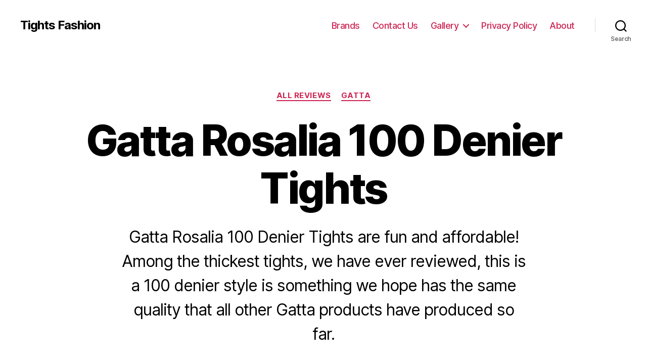

--- FILE ---
content_type: text/html; charset=UTF-8
request_url: https://www.tightsfashion.co.uk/2018/08/15/gatta-rosalia-100-denier-tights/
body_size: 15053
content:
<!DOCTYPE html>

<html class="no-js" lang="en-GB">

	<head>

		<meta charset="UTF-8">
		<meta name="viewport" content="width=device-width, initial-scale=1.0" >

		<link rel="profile" href="https://gmpg.org/xfn/11">

		<title>Gatta Rosalia 100 Denier Tights &#8211; Tights Fashion</title>
<meta name='robots' content='max-image-preview:large' />
<link rel="alternate" type="application/rss+xml" title="Tights Fashion &raquo; Feed" href="https://www.tightsfashion.co.uk/feed/" />
<link rel="alternate" type="application/rss+xml" title="Tights Fashion &raquo; Comments Feed" href="https://www.tightsfashion.co.uk/comments/feed/" />
<link rel="alternate" type="application/rss+xml" title="Tights Fashion &raquo; Gatta Rosalia 100 Denier Tights Comments Feed" href="https://www.tightsfashion.co.uk/2018/08/15/gatta-rosalia-100-denier-tights/feed/" />
<link rel="alternate" title="oEmbed (JSON)" type="application/json+oembed" href="https://www.tightsfashion.co.uk/wp-json/oembed/1.0/embed?url=https%3A%2F%2Fwww.tightsfashion.co.uk%2F2018%2F08%2F15%2Fgatta-rosalia-100-denier-tights%2F" />
<link rel="alternate" title="oEmbed (XML)" type="text/xml+oembed" href="https://www.tightsfashion.co.uk/wp-json/oembed/1.0/embed?url=https%3A%2F%2Fwww.tightsfashion.co.uk%2F2018%2F08%2F15%2Fgatta-rosalia-100-denier-tights%2F&#038;format=xml" />
<style id='wp-img-auto-sizes-contain-inline-css'>
img:is([sizes=auto i],[sizes^="auto," i]){contain-intrinsic-size:3000px 1500px}
/*# sourceURL=wp-img-auto-sizes-contain-inline-css */
</style>
<style id='wp-emoji-styles-inline-css'>

	img.wp-smiley, img.emoji {
		display: inline !important;
		border: none !important;
		box-shadow: none !important;
		height: 1em !important;
		width: 1em !important;
		margin: 0 0.07em !important;
		vertical-align: -0.1em !important;
		background: none !important;
		padding: 0 !important;
	}
/*# sourceURL=wp-emoji-styles-inline-css */
</style>
<style id='wp-block-library-inline-css'>
:root{--wp-block-synced-color:#7a00df;--wp-block-synced-color--rgb:122,0,223;--wp-bound-block-color:var(--wp-block-synced-color);--wp-editor-canvas-background:#ddd;--wp-admin-theme-color:#007cba;--wp-admin-theme-color--rgb:0,124,186;--wp-admin-theme-color-darker-10:#006ba1;--wp-admin-theme-color-darker-10--rgb:0,107,160.5;--wp-admin-theme-color-darker-20:#005a87;--wp-admin-theme-color-darker-20--rgb:0,90,135;--wp-admin-border-width-focus:2px}@media (min-resolution:192dpi){:root{--wp-admin-border-width-focus:1.5px}}.wp-element-button{cursor:pointer}:root .has-very-light-gray-background-color{background-color:#eee}:root .has-very-dark-gray-background-color{background-color:#313131}:root .has-very-light-gray-color{color:#eee}:root .has-very-dark-gray-color{color:#313131}:root .has-vivid-green-cyan-to-vivid-cyan-blue-gradient-background{background:linear-gradient(135deg,#00d084,#0693e3)}:root .has-purple-crush-gradient-background{background:linear-gradient(135deg,#34e2e4,#4721fb 50%,#ab1dfe)}:root .has-hazy-dawn-gradient-background{background:linear-gradient(135deg,#faaca8,#dad0ec)}:root .has-subdued-olive-gradient-background{background:linear-gradient(135deg,#fafae1,#67a671)}:root .has-atomic-cream-gradient-background{background:linear-gradient(135deg,#fdd79a,#004a59)}:root .has-nightshade-gradient-background{background:linear-gradient(135deg,#330968,#31cdcf)}:root .has-midnight-gradient-background{background:linear-gradient(135deg,#020381,#2874fc)}:root{--wp--preset--font-size--normal:16px;--wp--preset--font-size--huge:42px}.has-regular-font-size{font-size:1em}.has-larger-font-size{font-size:2.625em}.has-normal-font-size{font-size:var(--wp--preset--font-size--normal)}.has-huge-font-size{font-size:var(--wp--preset--font-size--huge)}.has-text-align-center{text-align:center}.has-text-align-left{text-align:left}.has-text-align-right{text-align:right}.has-fit-text{white-space:nowrap!important}#end-resizable-editor-section{display:none}.aligncenter{clear:both}.items-justified-left{justify-content:flex-start}.items-justified-center{justify-content:center}.items-justified-right{justify-content:flex-end}.items-justified-space-between{justify-content:space-between}.screen-reader-text{border:0;clip-path:inset(50%);height:1px;margin:-1px;overflow:hidden;padding:0;position:absolute;width:1px;word-wrap:normal!important}.screen-reader-text:focus{background-color:#ddd;clip-path:none;color:#444;display:block;font-size:1em;height:auto;left:5px;line-height:normal;padding:15px 23px 14px;text-decoration:none;top:5px;width:auto;z-index:100000}html :where(.has-border-color){border-style:solid}html :where([style*=border-top-color]){border-top-style:solid}html :where([style*=border-right-color]){border-right-style:solid}html :where([style*=border-bottom-color]){border-bottom-style:solid}html :where([style*=border-left-color]){border-left-style:solid}html :where([style*=border-width]){border-style:solid}html :where([style*=border-top-width]){border-top-style:solid}html :where([style*=border-right-width]){border-right-style:solid}html :where([style*=border-bottom-width]){border-bottom-style:solid}html :where([style*=border-left-width]){border-left-style:solid}html :where(img[class*=wp-image-]){height:auto;max-width:100%}:where(figure){margin:0 0 1em}html :where(.is-position-sticky){--wp-admin--admin-bar--position-offset:var(--wp-admin--admin-bar--height,0px)}@media screen and (max-width:600px){html :where(.is-position-sticky){--wp-admin--admin-bar--position-offset:0px}}

/*# sourceURL=wp-block-library-inline-css */
</style><style id='wp-block-archives-inline-css'>
.wp-block-archives{box-sizing:border-box}.wp-block-archives-dropdown label{display:block}
/*# sourceURL=https://www.tightsfashion.co.uk/wp-includes/blocks/archives/style.min.css */
</style>
<style id='wp-block-categories-inline-css'>
.wp-block-categories{box-sizing:border-box}.wp-block-categories.alignleft{margin-right:2em}.wp-block-categories.alignright{margin-left:2em}.wp-block-categories.wp-block-categories-dropdown.aligncenter{text-align:center}.wp-block-categories .wp-block-categories__label{display:block;width:100%}
/*# sourceURL=https://www.tightsfashion.co.uk/wp-includes/blocks/categories/style.min.css */
</style>
<style id='wp-block-heading-inline-css'>
h1:where(.wp-block-heading).has-background,h2:where(.wp-block-heading).has-background,h3:where(.wp-block-heading).has-background,h4:where(.wp-block-heading).has-background,h5:where(.wp-block-heading).has-background,h6:where(.wp-block-heading).has-background{padding:1.25em 2.375em}h1.has-text-align-left[style*=writing-mode]:where([style*=vertical-lr]),h1.has-text-align-right[style*=writing-mode]:where([style*=vertical-rl]),h2.has-text-align-left[style*=writing-mode]:where([style*=vertical-lr]),h2.has-text-align-right[style*=writing-mode]:where([style*=vertical-rl]),h3.has-text-align-left[style*=writing-mode]:where([style*=vertical-lr]),h3.has-text-align-right[style*=writing-mode]:where([style*=vertical-rl]),h4.has-text-align-left[style*=writing-mode]:where([style*=vertical-lr]),h4.has-text-align-right[style*=writing-mode]:where([style*=vertical-rl]),h5.has-text-align-left[style*=writing-mode]:where([style*=vertical-lr]),h5.has-text-align-right[style*=writing-mode]:where([style*=vertical-rl]),h6.has-text-align-left[style*=writing-mode]:where([style*=vertical-lr]),h6.has-text-align-right[style*=writing-mode]:where([style*=vertical-rl]){rotate:180deg}
/*# sourceURL=https://www.tightsfashion.co.uk/wp-includes/blocks/heading/style.min.css */
</style>
<style id='wp-block-latest-comments-inline-css'>
ol.wp-block-latest-comments{box-sizing:border-box;margin-left:0}:where(.wp-block-latest-comments:not([style*=line-height] .wp-block-latest-comments__comment)){line-height:1.1}:where(.wp-block-latest-comments:not([style*=line-height] .wp-block-latest-comments__comment-excerpt p)){line-height:1.8}.has-dates :where(.wp-block-latest-comments:not([style*=line-height])),.has-excerpts :where(.wp-block-latest-comments:not([style*=line-height])){line-height:1.5}.wp-block-latest-comments .wp-block-latest-comments{padding-left:0}.wp-block-latest-comments__comment{list-style:none;margin-bottom:1em}.has-avatars .wp-block-latest-comments__comment{list-style:none;min-height:2.25em}.has-avatars .wp-block-latest-comments__comment .wp-block-latest-comments__comment-excerpt,.has-avatars .wp-block-latest-comments__comment .wp-block-latest-comments__comment-meta{margin-left:3.25em}.wp-block-latest-comments__comment-excerpt p{font-size:.875em;margin:.36em 0 1.4em}.wp-block-latest-comments__comment-date{display:block;font-size:.75em}.wp-block-latest-comments .avatar,.wp-block-latest-comments__comment-avatar{border-radius:1.5em;display:block;float:left;height:2.5em;margin-right:.75em;width:2.5em}.wp-block-latest-comments[class*=-font-size] a,.wp-block-latest-comments[style*=font-size] a{font-size:inherit}
/*# sourceURL=https://www.tightsfashion.co.uk/wp-includes/blocks/latest-comments/style.min.css */
</style>
<style id='wp-block-latest-posts-inline-css'>
.wp-block-latest-posts{box-sizing:border-box}.wp-block-latest-posts.alignleft{margin-right:2em}.wp-block-latest-posts.alignright{margin-left:2em}.wp-block-latest-posts.wp-block-latest-posts__list{list-style:none}.wp-block-latest-posts.wp-block-latest-posts__list li{clear:both;overflow-wrap:break-word}.wp-block-latest-posts.is-grid{display:flex;flex-wrap:wrap}.wp-block-latest-posts.is-grid li{margin:0 1.25em 1.25em 0;width:100%}@media (min-width:600px){.wp-block-latest-posts.columns-2 li{width:calc(50% - .625em)}.wp-block-latest-posts.columns-2 li:nth-child(2n){margin-right:0}.wp-block-latest-posts.columns-3 li{width:calc(33.33333% - .83333em)}.wp-block-latest-posts.columns-3 li:nth-child(3n){margin-right:0}.wp-block-latest-posts.columns-4 li{width:calc(25% - .9375em)}.wp-block-latest-posts.columns-4 li:nth-child(4n){margin-right:0}.wp-block-latest-posts.columns-5 li{width:calc(20% - 1em)}.wp-block-latest-posts.columns-5 li:nth-child(5n){margin-right:0}.wp-block-latest-posts.columns-6 li{width:calc(16.66667% - 1.04167em)}.wp-block-latest-posts.columns-6 li:nth-child(6n){margin-right:0}}:root :where(.wp-block-latest-posts.is-grid){padding:0}:root :where(.wp-block-latest-posts.wp-block-latest-posts__list){padding-left:0}.wp-block-latest-posts__post-author,.wp-block-latest-posts__post-date{display:block;font-size:.8125em}.wp-block-latest-posts__post-excerpt,.wp-block-latest-posts__post-full-content{margin-bottom:1em;margin-top:.5em}.wp-block-latest-posts__featured-image a{display:inline-block}.wp-block-latest-posts__featured-image img{height:auto;max-width:100%;width:auto}.wp-block-latest-posts__featured-image.alignleft{float:left;margin-right:1em}.wp-block-latest-posts__featured-image.alignright{float:right;margin-left:1em}.wp-block-latest-posts__featured-image.aligncenter{margin-bottom:1em;text-align:center}
/*# sourceURL=https://www.tightsfashion.co.uk/wp-includes/blocks/latest-posts/style.min.css */
</style>
<style id='wp-block-search-inline-css'>
.wp-block-search__button{margin-left:10px;word-break:normal}.wp-block-search__button.has-icon{line-height:0}.wp-block-search__button svg{height:1.25em;min-height:24px;min-width:24px;width:1.25em;fill:currentColor;vertical-align:text-bottom}:where(.wp-block-search__button){border:1px solid #ccc;padding:6px 10px}.wp-block-search__inside-wrapper{display:flex;flex:auto;flex-wrap:nowrap;max-width:100%}.wp-block-search__label{width:100%}.wp-block-search.wp-block-search__button-only .wp-block-search__button{box-sizing:border-box;display:flex;flex-shrink:0;justify-content:center;margin-left:0;max-width:100%}.wp-block-search.wp-block-search__button-only .wp-block-search__inside-wrapper{min-width:0!important;transition-property:width}.wp-block-search.wp-block-search__button-only .wp-block-search__input{flex-basis:100%;transition-duration:.3s}.wp-block-search.wp-block-search__button-only.wp-block-search__searchfield-hidden,.wp-block-search.wp-block-search__button-only.wp-block-search__searchfield-hidden .wp-block-search__inside-wrapper{overflow:hidden}.wp-block-search.wp-block-search__button-only.wp-block-search__searchfield-hidden .wp-block-search__input{border-left-width:0!important;border-right-width:0!important;flex-basis:0;flex-grow:0;margin:0;min-width:0!important;padding-left:0!important;padding-right:0!important;width:0!important}:where(.wp-block-search__input){appearance:none;border:1px solid #949494;flex-grow:1;font-family:inherit;font-size:inherit;font-style:inherit;font-weight:inherit;letter-spacing:inherit;line-height:inherit;margin-left:0;margin-right:0;min-width:3rem;padding:8px;text-decoration:unset!important;text-transform:inherit}:where(.wp-block-search__button-inside .wp-block-search__inside-wrapper){background-color:#fff;border:1px solid #949494;box-sizing:border-box;padding:4px}:where(.wp-block-search__button-inside .wp-block-search__inside-wrapper) .wp-block-search__input{border:none;border-radius:0;padding:0 4px}:where(.wp-block-search__button-inside .wp-block-search__inside-wrapper) .wp-block-search__input:focus{outline:none}:where(.wp-block-search__button-inside .wp-block-search__inside-wrapper) :where(.wp-block-search__button){padding:4px 8px}.wp-block-search.aligncenter .wp-block-search__inside-wrapper{margin:auto}.wp-block[data-align=right] .wp-block-search.wp-block-search__button-only .wp-block-search__inside-wrapper{float:right}
/*# sourceURL=https://www.tightsfashion.co.uk/wp-includes/blocks/search/style.min.css */
</style>
<style id='wp-block-group-inline-css'>
.wp-block-group{box-sizing:border-box}:where(.wp-block-group.wp-block-group-is-layout-constrained){position:relative}
/*# sourceURL=https://www.tightsfashion.co.uk/wp-includes/blocks/group/style.min.css */
</style>
<style id='global-styles-inline-css'>
:root{--wp--preset--aspect-ratio--square: 1;--wp--preset--aspect-ratio--4-3: 4/3;--wp--preset--aspect-ratio--3-4: 3/4;--wp--preset--aspect-ratio--3-2: 3/2;--wp--preset--aspect-ratio--2-3: 2/3;--wp--preset--aspect-ratio--16-9: 16/9;--wp--preset--aspect-ratio--9-16: 9/16;--wp--preset--color--black: #000000;--wp--preset--color--cyan-bluish-gray: #abb8c3;--wp--preset--color--white: #ffffff;--wp--preset--color--pale-pink: #f78da7;--wp--preset--color--vivid-red: #cf2e2e;--wp--preset--color--luminous-vivid-orange: #ff6900;--wp--preset--color--luminous-vivid-amber: #fcb900;--wp--preset--color--light-green-cyan: #7bdcb5;--wp--preset--color--vivid-green-cyan: #00d084;--wp--preset--color--pale-cyan-blue: #8ed1fc;--wp--preset--color--vivid-cyan-blue: #0693e3;--wp--preset--color--vivid-purple: #9b51e0;--wp--preset--color--accent: #e22658;--wp--preset--color--primary: #000000;--wp--preset--color--secondary: #6d6d6d;--wp--preset--color--subtle-background: #dbdbdb;--wp--preset--color--background: #ffffff;--wp--preset--gradient--vivid-cyan-blue-to-vivid-purple: linear-gradient(135deg,rgb(6,147,227) 0%,rgb(155,81,224) 100%);--wp--preset--gradient--light-green-cyan-to-vivid-green-cyan: linear-gradient(135deg,rgb(122,220,180) 0%,rgb(0,208,130) 100%);--wp--preset--gradient--luminous-vivid-amber-to-luminous-vivid-orange: linear-gradient(135deg,rgb(252,185,0) 0%,rgb(255,105,0) 100%);--wp--preset--gradient--luminous-vivid-orange-to-vivid-red: linear-gradient(135deg,rgb(255,105,0) 0%,rgb(207,46,46) 100%);--wp--preset--gradient--very-light-gray-to-cyan-bluish-gray: linear-gradient(135deg,rgb(238,238,238) 0%,rgb(169,184,195) 100%);--wp--preset--gradient--cool-to-warm-spectrum: linear-gradient(135deg,rgb(74,234,220) 0%,rgb(151,120,209) 20%,rgb(207,42,186) 40%,rgb(238,44,130) 60%,rgb(251,105,98) 80%,rgb(254,248,76) 100%);--wp--preset--gradient--blush-light-purple: linear-gradient(135deg,rgb(255,206,236) 0%,rgb(152,150,240) 100%);--wp--preset--gradient--blush-bordeaux: linear-gradient(135deg,rgb(254,205,165) 0%,rgb(254,45,45) 50%,rgb(107,0,62) 100%);--wp--preset--gradient--luminous-dusk: linear-gradient(135deg,rgb(255,203,112) 0%,rgb(199,81,192) 50%,rgb(65,88,208) 100%);--wp--preset--gradient--pale-ocean: linear-gradient(135deg,rgb(255,245,203) 0%,rgb(182,227,212) 50%,rgb(51,167,181) 100%);--wp--preset--gradient--electric-grass: linear-gradient(135deg,rgb(202,248,128) 0%,rgb(113,206,126) 100%);--wp--preset--gradient--midnight: linear-gradient(135deg,rgb(2,3,129) 0%,rgb(40,116,252) 100%);--wp--preset--font-size--small: 18px;--wp--preset--font-size--medium: 20px;--wp--preset--font-size--large: 26.25px;--wp--preset--font-size--x-large: 42px;--wp--preset--font-size--normal: 21px;--wp--preset--font-size--larger: 32px;--wp--preset--spacing--20: 0.44rem;--wp--preset--spacing--30: 0.67rem;--wp--preset--spacing--40: 1rem;--wp--preset--spacing--50: 1.5rem;--wp--preset--spacing--60: 2.25rem;--wp--preset--spacing--70: 3.38rem;--wp--preset--spacing--80: 5.06rem;--wp--preset--shadow--natural: 6px 6px 9px rgba(0, 0, 0, 0.2);--wp--preset--shadow--deep: 12px 12px 50px rgba(0, 0, 0, 0.4);--wp--preset--shadow--sharp: 6px 6px 0px rgba(0, 0, 0, 0.2);--wp--preset--shadow--outlined: 6px 6px 0px -3px rgb(255, 255, 255), 6px 6px rgb(0, 0, 0);--wp--preset--shadow--crisp: 6px 6px 0px rgb(0, 0, 0);}:where(.is-layout-flex){gap: 0.5em;}:where(.is-layout-grid){gap: 0.5em;}body .is-layout-flex{display: flex;}.is-layout-flex{flex-wrap: wrap;align-items: center;}.is-layout-flex > :is(*, div){margin: 0;}body .is-layout-grid{display: grid;}.is-layout-grid > :is(*, div){margin: 0;}:where(.wp-block-columns.is-layout-flex){gap: 2em;}:where(.wp-block-columns.is-layout-grid){gap: 2em;}:where(.wp-block-post-template.is-layout-flex){gap: 1.25em;}:where(.wp-block-post-template.is-layout-grid){gap: 1.25em;}.has-black-color{color: var(--wp--preset--color--black) !important;}.has-cyan-bluish-gray-color{color: var(--wp--preset--color--cyan-bluish-gray) !important;}.has-white-color{color: var(--wp--preset--color--white) !important;}.has-pale-pink-color{color: var(--wp--preset--color--pale-pink) !important;}.has-vivid-red-color{color: var(--wp--preset--color--vivid-red) !important;}.has-luminous-vivid-orange-color{color: var(--wp--preset--color--luminous-vivid-orange) !important;}.has-luminous-vivid-amber-color{color: var(--wp--preset--color--luminous-vivid-amber) !important;}.has-light-green-cyan-color{color: var(--wp--preset--color--light-green-cyan) !important;}.has-vivid-green-cyan-color{color: var(--wp--preset--color--vivid-green-cyan) !important;}.has-pale-cyan-blue-color{color: var(--wp--preset--color--pale-cyan-blue) !important;}.has-vivid-cyan-blue-color{color: var(--wp--preset--color--vivid-cyan-blue) !important;}.has-vivid-purple-color{color: var(--wp--preset--color--vivid-purple) !important;}.has-black-background-color{background-color: var(--wp--preset--color--black) !important;}.has-cyan-bluish-gray-background-color{background-color: var(--wp--preset--color--cyan-bluish-gray) !important;}.has-white-background-color{background-color: var(--wp--preset--color--white) !important;}.has-pale-pink-background-color{background-color: var(--wp--preset--color--pale-pink) !important;}.has-vivid-red-background-color{background-color: var(--wp--preset--color--vivid-red) !important;}.has-luminous-vivid-orange-background-color{background-color: var(--wp--preset--color--luminous-vivid-orange) !important;}.has-luminous-vivid-amber-background-color{background-color: var(--wp--preset--color--luminous-vivid-amber) !important;}.has-light-green-cyan-background-color{background-color: var(--wp--preset--color--light-green-cyan) !important;}.has-vivid-green-cyan-background-color{background-color: var(--wp--preset--color--vivid-green-cyan) !important;}.has-pale-cyan-blue-background-color{background-color: var(--wp--preset--color--pale-cyan-blue) !important;}.has-vivid-cyan-blue-background-color{background-color: var(--wp--preset--color--vivid-cyan-blue) !important;}.has-vivid-purple-background-color{background-color: var(--wp--preset--color--vivid-purple) !important;}.has-black-border-color{border-color: var(--wp--preset--color--black) !important;}.has-cyan-bluish-gray-border-color{border-color: var(--wp--preset--color--cyan-bluish-gray) !important;}.has-white-border-color{border-color: var(--wp--preset--color--white) !important;}.has-pale-pink-border-color{border-color: var(--wp--preset--color--pale-pink) !important;}.has-vivid-red-border-color{border-color: var(--wp--preset--color--vivid-red) !important;}.has-luminous-vivid-orange-border-color{border-color: var(--wp--preset--color--luminous-vivid-orange) !important;}.has-luminous-vivid-amber-border-color{border-color: var(--wp--preset--color--luminous-vivid-amber) !important;}.has-light-green-cyan-border-color{border-color: var(--wp--preset--color--light-green-cyan) !important;}.has-vivid-green-cyan-border-color{border-color: var(--wp--preset--color--vivid-green-cyan) !important;}.has-pale-cyan-blue-border-color{border-color: var(--wp--preset--color--pale-cyan-blue) !important;}.has-vivid-cyan-blue-border-color{border-color: var(--wp--preset--color--vivid-cyan-blue) !important;}.has-vivid-purple-border-color{border-color: var(--wp--preset--color--vivid-purple) !important;}.has-vivid-cyan-blue-to-vivid-purple-gradient-background{background: var(--wp--preset--gradient--vivid-cyan-blue-to-vivid-purple) !important;}.has-light-green-cyan-to-vivid-green-cyan-gradient-background{background: var(--wp--preset--gradient--light-green-cyan-to-vivid-green-cyan) !important;}.has-luminous-vivid-amber-to-luminous-vivid-orange-gradient-background{background: var(--wp--preset--gradient--luminous-vivid-amber-to-luminous-vivid-orange) !important;}.has-luminous-vivid-orange-to-vivid-red-gradient-background{background: var(--wp--preset--gradient--luminous-vivid-orange-to-vivid-red) !important;}.has-very-light-gray-to-cyan-bluish-gray-gradient-background{background: var(--wp--preset--gradient--very-light-gray-to-cyan-bluish-gray) !important;}.has-cool-to-warm-spectrum-gradient-background{background: var(--wp--preset--gradient--cool-to-warm-spectrum) !important;}.has-blush-light-purple-gradient-background{background: var(--wp--preset--gradient--blush-light-purple) !important;}.has-blush-bordeaux-gradient-background{background: var(--wp--preset--gradient--blush-bordeaux) !important;}.has-luminous-dusk-gradient-background{background: var(--wp--preset--gradient--luminous-dusk) !important;}.has-pale-ocean-gradient-background{background: var(--wp--preset--gradient--pale-ocean) !important;}.has-electric-grass-gradient-background{background: var(--wp--preset--gradient--electric-grass) !important;}.has-midnight-gradient-background{background: var(--wp--preset--gradient--midnight) !important;}.has-small-font-size{font-size: var(--wp--preset--font-size--small) !important;}.has-medium-font-size{font-size: var(--wp--preset--font-size--medium) !important;}.has-large-font-size{font-size: var(--wp--preset--font-size--large) !important;}.has-x-large-font-size{font-size: var(--wp--preset--font-size--x-large) !important;}
/*# sourceURL=global-styles-inline-css */
</style>

<style id='classic-theme-styles-inline-css'>
/*! This file is auto-generated */
.wp-block-button__link{color:#fff;background-color:#32373c;border-radius:9999px;box-shadow:none;text-decoration:none;padding:calc(.667em + 2px) calc(1.333em + 2px);font-size:1.125em}.wp-block-file__button{background:#32373c;color:#fff;text-decoration:none}
/*# sourceURL=/wp-includes/css/classic-themes.min.css */
</style>
<link rel='stylesheet' id='twentytwenty-style-css' href='https://www.tightsfashion.co.uk/wp-content/themes/twentytwenty/style.css?ver=2.2' media='all' />
<style id='twentytwenty-style-inline-css'>
.color-accent,.color-accent-hover:hover,.color-accent-hover:focus,:root .has-accent-color,.has-drop-cap:not(:focus):first-letter,.wp-block-button.is-style-outline,a { color: #e22658; }blockquote,.border-color-accent,.border-color-accent-hover:hover,.border-color-accent-hover:focus { border-color: #e22658; }button,.button,.faux-button,.wp-block-button__link,.wp-block-file .wp-block-file__button,input[type="button"],input[type="reset"],input[type="submit"],.bg-accent,.bg-accent-hover:hover,.bg-accent-hover:focus,:root .has-accent-background-color,.comment-reply-link { background-color: #e22658; }.fill-children-accent,.fill-children-accent * { fill: #e22658; }:root .has-background-color,button,.button,.faux-button,.wp-block-button__link,.wp-block-file__button,input[type="button"],input[type="reset"],input[type="submit"],.wp-block-button,.comment-reply-link,.has-background.has-primary-background-color:not(.has-text-color),.has-background.has-primary-background-color *:not(.has-text-color),.has-background.has-accent-background-color:not(.has-text-color),.has-background.has-accent-background-color *:not(.has-text-color) { color: #ffffff; }:root .has-background-background-color { background-color: #ffffff; }body,.entry-title a,:root .has-primary-color { color: #000000; }:root .has-primary-background-color { background-color: #000000; }cite,figcaption,.wp-caption-text,.post-meta,.entry-content .wp-block-archives li,.entry-content .wp-block-categories li,.entry-content .wp-block-latest-posts li,.wp-block-latest-comments__comment-date,.wp-block-latest-posts__post-date,.wp-block-embed figcaption,.wp-block-image figcaption,.wp-block-pullquote cite,.comment-metadata,.comment-respond .comment-notes,.comment-respond .logged-in-as,.pagination .dots,.entry-content hr:not(.has-background),hr.styled-separator,:root .has-secondary-color { color: #6d6d6d; }:root .has-secondary-background-color { background-color: #6d6d6d; }pre,fieldset,input,textarea,table,table *,hr { border-color: #dbdbdb; }caption,code,code,kbd,samp,.wp-block-table.is-style-stripes tbody tr:nth-child(odd),:root .has-subtle-background-background-color { background-color: #dbdbdb; }.wp-block-table.is-style-stripes { border-bottom-color: #dbdbdb; }.wp-block-latest-posts.is-grid li { border-top-color: #dbdbdb; }:root .has-subtle-background-color { color: #dbdbdb; }body:not(.overlay-header) .primary-menu > li > a,body:not(.overlay-header) .primary-menu > li > .icon,.modal-menu a,.footer-menu a, .footer-widgets a,#site-footer .wp-block-button.is-style-outline,.wp-block-pullquote:before,.singular:not(.overlay-header) .entry-header a,.archive-header a,.header-footer-group .color-accent,.header-footer-group .color-accent-hover:hover { color: #cd2653; }.social-icons a,#site-footer button:not(.toggle),#site-footer .button,#site-footer .faux-button,#site-footer .wp-block-button__link,#site-footer .wp-block-file__button,#site-footer input[type="button"],#site-footer input[type="reset"],#site-footer input[type="submit"] { background-color: #cd2653; }.header-footer-group,body:not(.overlay-header) #site-header .toggle,.menu-modal .toggle { color: #000000; }body:not(.overlay-header) .primary-menu ul { background-color: #000000; }body:not(.overlay-header) .primary-menu > li > ul:after { border-bottom-color: #000000; }body:not(.overlay-header) .primary-menu ul ul:after { border-left-color: #000000; }.site-description,body:not(.overlay-header) .toggle-inner .toggle-text,.widget .post-date,.widget .rss-date,.widget_archive li,.widget_categories li,.widget cite,.widget_pages li,.widget_meta li,.widget_nav_menu li,.powered-by-wordpress,.to-the-top,.singular .entry-header .post-meta,.singular:not(.overlay-header) .entry-header .post-meta a { color: #6d6d6d; }.header-footer-group pre,.header-footer-group fieldset,.header-footer-group input,.header-footer-group textarea,.header-footer-group table,.header-footer-group table *,.footer-nav-widgets-wrapper,#site-footer,.menu-modal nav *,.footer-widgets-outer-wrapper,.footer-top { border-color: #dcd7ca; }.header-footer-group table caption,body:not(.overlay-header) .header-inner .toggle-wrapper::before { background-color: #dcd7ca; }
/*# sourceURL=twentytwenty-style-inline-css */
</style>
<link rel='stylesheet' id='twentytwenty-print-style-css' href='https://www.tightsfashion.co.uk/wp-content/themes/twentytwenty/print.css?ver=2.2' media='print' />
<script src="https://www.tightsfashion.co.uk/wp-content/themes/twentytwenty/assets/js/index.js?ver=2.2" id="twentytwenty-js-js" async></script>
<link rel="https://api.w.org/" href="https://www.tightsfashion.co.uk/wp-json/" /><link rel="alternate" title="JSON" type="application/json" href="https://www.tightsfashion.co.uk/wp-json/wp/v2/posts/1697" /><link rel="EditURI" type="application/rsd+xml" title="RSD" href="https://www.tightsfashion.co.uk/xmlrpc.php?rsd" />
<meta name="generator" content="WordPress 6.9" />
<link rel="canonical" href="https://www.tightsfashion.co.uk/2018/08/15/gatta-rosalia-100-denier-tights/" />
<link rel='shortlink' href='https://www.tightsfashion.co.uk/?p=1697' />
	<script>document.documentElement.className = document.documentElement.className.replace( 'no-js', 'js' );</script>
	<style id="custom-background-css">
body.custom-background { background-color: #ffffff; }
</style>
	<link rel="icon" href="https://www.tightsfashion.co.uk/wp-content/uploads/2021/11/cropped-Image-Small-32x32.png" sizes="32x32" />
<link rel="icon" href="https://www.tightsfashion.co.uk/wp-content/uploads/2021/11/cropped-Image-Small-192x192.png" sizes="192x192" />
<link rel="apple-touch-icon" href="https://www.tightsfashion.co.uk/wp-content/uploads/2021/11/cropped-Image-Small-180x180.png" />
<meta name="msapplication-TileImage" content="https://www.tightsfashion.co.uk/wp-content/uploads/2021/11/cropped-Image-Small-270x270.png" />

	</head>

	<body class="wp-singular post-template-default single single-post postid-1697 single-format-standard custom-background wp-embed-responsive wp-theme-twentytwenty singular enable-search-modal has-post-thumbnail has-single-pagination showing-comments show-avatars footer-top-visible reduced-spacing">

		<a class="skip-link screen-reader-text" href="#site-content">Skip to the content</a>
		<header id="site-header" class="header-footer-group">

			<div class="header-inner section-inner">

				<div class="header-titles-wrapper">

					
						<button class="toggle search-toggle mobile-search-toggle" data-toggle-target=".search-modal" data-toggle-body-class="showing-search-modal" data-set-focus=".search-modal .search-field" aria-expanded="false">
							<span class="toggle-inner">
								<span class="toggle-icon">
									<svg class="svg-icon" aria-hidden="true" role="img" focusable="false" xmlns="http://www.w3.org/2000/svg" width="23" height="23" viewBox="0 0 23 23"><path d="M38.710696,48.0601792 L43,52.3494831 L41.3494831,54 L37.0601792,49.710696 C35.2632422,51.1481185 32.9839107,52.0076499 30.5038249,52.0076499 C24.7027226,52.0076499 20,47.3049272 20,41.5038249 C20,35.7027226 24.7027226,31 30.5038249,31 C36.3049272,31 41.0076499,35.7027226 41.0076499,41.5038249 C41.0076499,43.9839107 40.1481185,46.2632422 38.710696,48.0601792 Z M36.3875844,47.1716785 C37.8030221,45.7026647 38.6734666,43.7048964 38.6734666,41.5038249 C38.6734666,36.9918565 35.0157934,33.3341833 30.5038249,33.3341833 C25.9918565,33.3341833 22.3341833,36.9918565 22.3341833,41.5038249 C22.3341833,46.0157934 25.9918565,49.6734666 30.5038249,49.6734666 C32.7048964,49.6734666 34.7026647,48.8030221 36.1716785,47.3875844 C36.2023931,47.347638 36.2360451,47.3092237 36.2726343,47.2726343 C36.3092237,47.2360451 36.347638,47.2023931 36.3875844,47.1716785 Z" transform="translate(-20 -31)" /></svg>								</span>
								<span class="toggle-text">Search</span>
							</span>
						</button><!-- .search-toggle -->

					
					<div class="header-titles">

						<div class="site-title faux-heading"><a href="https://www.tightsfashion.co.uk/">Tights Fashion</a></div>
					</div><!-- .header-titles -->

					<button class="toggle nav-toggle mobile-nav-toggle" data-toggle-target=".menu-modal"  data-toggle-body-class="showing-menu-modal" aria-expanded="false" data-set-focus=".close-nav-toggle">
						<span class="toggle-inner">
							<span class="toggle-icon">
								<svg class="svg-icon" aria-hidden="true" role="img" focusable="false" xmlns="http://www.w3.org/2000/svg" width="26" height="7" viewBox="0 0 26 7"><path fill-rule="evenodd" d="M332.5,45 C330.567003,45 329,43.4329966 329,41.5 C329,39.5670034 330.567003,38 332.5,38 C334.432997,38 336,39.5670034 336,41.5 C336,43.4329966 334.432997,45 332.5,45 Z M342,45 C340.067003,45 338.5,43.4329966 338.5,41.5 C338.5,39.5670034 340.067003,38 342,38 C343.932997,38 345.5,39.5670034 345.5,41.5 C345.5,43.4329966 343.932997,45 342,45 Z M351.5,45 C349.567003,45 348,43.4329966 348,41.5 C348,39.5670034 349.567003,38 351.5,38 C353.432997,38 355,39.5670034 355,41.5 C355,43.4329966 353.432997,45 351.5,45 Z" transform="translate(-329 -38)" /></svg>							</span>
							<span class="toggle-text">Menu</span>
						</span>
					</button><!-- .nav-toggle -->

				</div><!-- .header-titles-wrapper -->

				<div class="header-navigation-wrapper">

					
							<nav class="primary-menu-wrapper" aria-label="Horizontal">

								<ul class="primary-menu reset-list-style">

								<li class="page_item page-item-3316"><a href="https://www.tightsfashion.co.uk/products/">Brands</a></li>
<li class="page_item page-item-722"><a href="https://www.tightsfashion.co.uk/contact-us/">Contact Us</a></li>
<li class="page_item page-item-52 page_item_has_children menu-item-has-children"><a href="https://www.tightsfashion.co.uk/gallery/">Gallery</a><span class="icon"></span>
<ul class='children'>
	<li class="page_item page-item-977"><a href="https://www.tightsfashion.co.uk/gallery/aristoc-gallery/">Aristoc Gallery</a></li>
	<li class="page_item page-item-982"><a href="https://www.tightsfashion.co.uk/gallery/bahner-gallery/">Bahner Gallery</a></li>
	<li class="page_item page-item-989"><a href="https://www.tightsfashion.co.uk/gallery/cecilia-de-rafael-gallery/">Cecilia de Rafael Gallery</a></li>
	<li class="page_item page-item-995"><a href="https://www.tightsfashion.co.uk/gallery/cervin-gallery/">Cervin Gallery</a></li>
	<li class="page_item page-item-999"><a href="https://www.tightsfashion.co.uk/gallery/cette-gallery/">Cette Gallery</a></li>
	<li class="page_item page-item-1003"><a href="https://www.tightsfashion.co.uk/gallery/charnos-gallery/">Charnos Gallery</a></li>
	<li class="page_item page-item-1012"><a href="https://www.tightsfashion.co.uk/gallery/couture-gallery/">Couture Gallery</a></li>
	<li class="page_item page-item-1017"><a href="https://www.tightsfashion.co.uk/gallery/donna-karan-gallery/">Donna Karan Gallery</a></li>
	<li class="page_item page-item-1063"><a href="https://www.tightsfashion.co.uk/gallery/elbeo-gallery/">Elbeo Gallery</a></li>
	<li class="page_item page-item-1075"><a href="https://www.tightsfashion.co.uk/gallery/falke-gallery/">Falke Gallery</a></li>
	<li class="page_item page-item-1159"><a href="https://www.tightsfashion.co.uk/gallery/fiore-gallery/">Fiore Gallery</a></li>
	<li class="page_item page-item-1264"><a href="https://www.tightsfashion.co.uk/gallery/fogal-gallery/">Fogal Gallery</a></li>
	<li class="page_item page-item-1638"><a href="https://www.tightsfashion.co.uk/gallery/gatta-gallery/">Gatta Gallery</a></li>
	<li class="page_item page-item-1751"><a href="https://www.tightsfashion.co.uk/gallery/gerbe-gallery/">Gerbe Gallery</a></li>
	<li class="page_item page-item-1836"><a href="https://www.tightsfashion.co.uk/gallery/gipsy-gallery/">Gipsy Gallery</a></li>
	<li class="page_item page-item-1890"><a href="https://www.tightsfashion.co.uk/gallery/givenchy-gallery/">Givenchy Gallery</a></li>
	<li class="page_item page-item-1913"><a href="https://www.tightsfashion.co.uk/gallery/glamory-gallery/">Glamory Gallery</a></li>
	<li class="page_item page-item-1931"><a href="https://www.tightsfashion.co.uk/gallery/golden-gracia-gallery/">Golden Gracia Gallery</a></li>
	<li class="page_item page-item-2243"><a href="https://www.tightsfashion.co.uk/gallery/hanes-gallery/">Hanes Gallery</a></li>
	<li class="page_item page-item-1022"><a href="https://www.tightsfashion.co.uk/gallery/jonathan-aston-gallery/">Jonathan Aston Gallery</a></li>
	<li class="page_item page-item-1028"><a href="https://www.tightsfashion.co.uk/gallery/luisa-maia/">Luisa Maria Gallery</a></li>
	<li class="page_item page-item-1033"><a href="https://www.tightsfashion.co.uk/gallery/miscellaneous-gallery/">Misc. Gallery</a></li>
</ul>
</li>
<li class="page_item page-item-1466"><a href="https://www.tightsfashion.co.uk/privacy-policy-2/">Privacy Policy</a></li>
<li class="page_item page-item-3315"><a href="https://www.tightsfashion.co.uk/home-page/">About</a></li>

								</ul>

							</nav><!-- .primary-menu-wrapper -->

						
						<div class="header-toggles hide-no-js">

						
							<div class="toggle-wrapper search-toggle-wrapper">

								<button class="toggle search-toggle desktop-search-toggle" data-toggle-target=".search-modal" data-toggle-body-class="showing-search-modal" data-set-focus=".search-modal .search-field" aria-expanded="false">
									<span class="toggle-inner">
										<svg class="svg-icon" aria-hidden="true" role="img" focusable="false" xmlns="http://www.w3.org/2000/svg" width="23" height="23" viewBox="0 0 23 23"><path d="M38.710696,48.0601792 L43,52.3494831 L41.3494831,54 L37.0601792,49.710696 C35.2632422,51.1481185 32.9839107,52.0076499 30.5038249,52.0076499 C24.7027226,52.0076499 20,47.3049272 20,41.5038249 C20,35.7027226 24.7027226,31 30.5038249,31 C36.3049272,31 41.0076499,35.7027226 41.0076499,41.5038249 C41.0076499,43.9839107 40.1481185,46.2632422 38.710696,48.0601792 Z M36.3875844,47.1716785 C37.8030221,45.7026647 38.6734666,43.7048964 38.6734666,41.5038249 C38.6734666,36.9918565 35.0157934,33.3341833 30.5038249,33.3341833 C25.9918565,33.3341833 22.3341833,36.9918565 22.3341833,41.5038249 C22.3341833,46.0157934 25.9918565,49.6734666 30.5038249,49.6734666 C32.7048964,49.6734666 34.7026647,48.8030221 36.1716785,47.3875844 C36.2023931,47.347638 36.2360451,47.3092237 36.2726343,47.2726343 C36.3092237,47.2360451 36.347638,47.2023931 36.3875844,47.1716785 Z" transform="translate(-20 -31)" /></svg>										<span class="toggle-text">Search</span>
									</span>
								</button><!-- .search-toggle -->

							</div>

							
						</div><!-- .header-toggles -->
						
				</div><!-- .header-navigation-wrapper -->

			</div><!-- .header-inner -->

			<div class="search-modal cover-modal header-footer-group" data-modal-target-string=".search-modal" role="dialog" aria-modal="true" aria-label="Search">

	<div class="search-modal-inner modal-inner">

		<div class="section-inner">

			<form role="search" aria-label="Search for:" method="get" class="search-form" action="https://www.tightsfashion.co.uk/">
	<label for="search-form-1">
		<span class="screen-reader-text">
			Search for:		</span>
		<input type="search" id="search-form-1" class="search-field" placeholder="Search &hellip;" value="" name="s" />
	</label>
	<input type="submit" class="search-submit" value="Search" />
</form>

			<button class="toggle search-untoggle close-search-toggle fill-children-current-color" data-toggle-target=".search-modal" data-toggle-body-class="showing-search-modal" data-set-focus=".search-modal .search-field">
				<span class="screen-reader-text">
					Close search				</span>
				<svg class="svg-icon" aria-hidden="true" role="img" focusable="false" xmlns="http://www.w3.org/2000/svg" width="16" height="16" viewBox="0 0 16 16"><polygon fill="" fill-rule="evenodd" points="6.852 7.649 .399 1.195 1.445 .149 7.899 6.602 14.352 .149 15.399 1.195 8.945 7.649 15.399 14.102 14.352 15.149 7.899 8.695 1.445 15.149 .399 14.102" /></svg>			</button><!-- .search-toggle -->

		</div><!-- .section-inner -->

	</div><!-- .search-modal-inner -->

</div><!-- .menu-modal -->

		</header><!-- #site-header -->

		
<div class="menu-modal cover-modal header-footer-group" data-modal-target-string=".menu-modal">

	<div class="menu-modal-inner modal-inner">

		<div class="menu-wrapper section-inner">

			<div class="menu-top">

				<button class="toggle close-nav-toggle fill-children-current-color" data-toggle-target=".menu-modal" data-toggle-body-class="showing-menu-modal" data-set-focus=".menu-modal">
					<span class="toggle-text">Close Menu</span>
					<svg class="svg-icon" aria-hidden="true" role="img" focusable="false" xmlns="http://www.w3.org/2000/svg" width="16" height="16" viewBox="0 0 16 16"><polygon fill="" fill-rule="evenodd" points="6.852 7.649 .399 1.195 1.445 .149 7.899 6.602 14.352 .149 15.399 1.195 8.945 7.649 15.399 14.102 14.352 15.149 7.899 8.695 1.445 15.149 .399 14.102" /></svg>				</button><!-- .nav-toggle -->

				
					<nav class="mobile-menu" aria-label="Mobile">

						<ul class="modal-menu reset-list-style">

						<li class="page_item page-item-3316"><div class="ancestor-wrapper"><a href="https://www.tightsfashion.co.uk/products/">Brands</a></div><!-- .ancestor-wrapper --></li>
<li class="page_item page-item-722"><div class="ancestor-wrapper"><a href="https://www.tightsfashion.co.uk/contact-us/">Contact Us</a></div><!-- .ancestor-wrapper --></li>
<li class="page_item page-item-52 page_item_has_children menu-item-has-children"><div class="ancestor-wrapper"><a href="https://www.tightsfashion.co.uk/gallery/">Gallery</a><button class="toggle sub-menu-toggle fill-children-current-color" data-toggle-target=".menu-modal .page-item-52 > ul" data-toggle-type="slidetoggle" data-toggle-duration="250" aria-expanded="false"><span class="screen-reader-text">Show sub menu</span><svg class="svg-icon" aria-hidden="true" role="img" focusable="false" xmlns="http://www.w3.org/2000/svg" width="20" height="12" viewBox="0 0 20 12"><polygon fill="" fill-rule="evenodd" points="1319.899 365.778 1327.678 358 1329.799 360.121 1319.899 370.021 1310 360.121 1312.121 358" transform="translate(-1310 -358)" /></svg></button></div><!-- .ancestor-wrapper -->
<ul class='children'>
	<li class="page_item page-item-977"><div class="ancestor-wrapper"><a href="https://www.tightsfashion.co.uk/gallery/aristoc-gallery/">Aristoc Gallery</a></div><!-- .ancestor-wrapper --></li>
	<li class="page_item page-item-982"><div class="ancestor-wrapper"><a href="https://www.tightsfashion.co.uk/gallery/bahner-gallery/">Bahner Gallery</a></div><!-- .ancestor-wrapper --></li>
	<li class="page_item page-item-989"><div class="ancestor-wrapper"><a href="https://www.tightsfashion.co.uk/gallery/cecilia-de-rafael-gallery/">Cecilia de Rafael Gallery</a></div><!-- .ancestor-wrapper --></li>
	<li class="page_item page-item-995"><div class="ancestor-wrapper"><a href="https://www.tightsfashion.co.uk/gallery/cervin-gallery/">Cervin Gallery</a></div><!-- .ancestor-wrapper --></li>
	<li class="page_item page-item-999"><div class="ancestor-wrapper"><a href="https://www.tightsfashion.co.uk/gallery/cette-gallery/">Cette Gallery</a></div><!-- .ancestor-wrapper --></li>
	<li class="page_item page-item-1003"><div class="ancestor-wrapper"><a href="https://www.tightsfashion.co.uk/gallery/charnos-gallery/">Charnos Gallery</a></div><!-- .ancestor-wrapper --></li>
	<li class="page_item page-item-1012"><div class="ancestor-wrapper"><a href="https://www.tightsfashion.co.uk/gallery/couture-gallery/">Couture Gallery</a></div><!-- .ancestor-wrapper --></li>
	<li class="page_item page-item-1017"><div class="ancestor-wrapper"><a href="https://www.tightsfashion.co.uk/gallery/donna-karan-gallery/">Donna Karan Gallery</a></div><!-- .ancestor-wrapper --></li>
	<li class="page_item page-item-1063"><div class="ancestor-wrapper"><a href="https://www.tightsfashion.co.uk/gallery/elbeo-gallery/">Elbeo Gallery</a></div><!-- .ancestor-wrapper --></li>
	<li class="page_item page-item-1075"><div class="ancestor-wrapper"><a href="https://www.tightsfashion.co.uk/gallery/falke-gallery/">Falke Gallery</a></div><!-- .ancestor-wrapper --></li>
	<li class="page_item page-item-1159"><div class="ancestor-wrapper"><a href="https://www.tightsfashion.co.uk/gallery/fiore-gallery/">Fiore Gallery</a></div><!-- .ancestor-wrapper --></li>
	<li class="page_item page-item-1264"><div class="ancestor-wrapper"><a href="https://www.tightsfashion.co.uk/gallery/fogal-gallery/">Fogal Gallery</a></div><!-- .ancestor-wrapper --></li>
	<li class="page_item page-item-1638"><div class="ancestor-wrapper"><a href="https://www.tightsfashion.co.uk/gallery/gatta-gallery/">Gatta Gallery</a></div><!-- .ancestor-wrapper --></li>
	<li class="page_item page-item-1751"><div class="ancestor-wrapper"><a href="https://www.tightsfashion.co.uk/gallery/gerbe-gallery/">Gerbe Gallery</a></div><!-- .ancestor-wrapper --></li>
	<li class="page_item page-item-1836"><div class="ancestor-wrapper"><a href="https://www.tightsfashion.co.uk/gallery/gipsy-gallery/">Gipsy Gallery</a></div><!-- .ancestor-wrapper --></li>
	<li class="page_item page-item-1890"><div class="ancestor-wrapper"><a href="https://www.tightsfashion.co.uk/gallery/givenchy-gallery/">Givenchy Gallery</a></div><!-- .ancestor-wrapper --></li>
	<li class="page_item page-item-1913"><div class="ancestor-wrapper"><a href="https://www.tightsfashion.co.uk/gallery/glamory-gallery/">Glamory Gallery</a></div><!-- .ancestor-wrapper --></li>
	<li class="page_item page-item-1931"><div class="ancestor-wrapper"><a href="https://www.tightsfashion.co.uk/gallery/golden-gracia-gallery/">Golden Gracia Gallery</a></div><!-- .ancestor-wrapper --></li>
	<li class="page_item page-item-2243"><div class="ancestor-wrapper"><a href="https://www.tightsfashion.co.uk/gallery/hanes-gallery/">Hanes Gallery</a></div><!-- .ancestor-wrapper --></li>
	<li class="page_item page-item-1022"><div class="ancestor-wrapper"><a href="https://www.tightsfashion.co.uk/gallery/jonathan-aston-gallery/">Jonathan Aston Gallery</a></div><!-- .ancestor-wrapper --></li>
	<li class="page_item page-item-1028"><div class="ancestor-wrapper"><a href="https://www.tightsfashion.co.uk/gallery/luisa-maia/">Luisa Maria Gallery</a></div><!-- .ancestor-wrapper --></li>
	<li class="page_item page-item-1033"><div class="ancestor-wrapper"><a href="https://www.tightsfashion.co.uk/gallery/miscellaneous-gallery/">Misc. Gallery</a></div><!-- .ancestor-wrapper --></li>
</ul>
</li>
<li class="page_item page-item-1466"><div class="ancestor-wrapper"><a href="https://www.tightsfashion.co.uk/privacy-policy-2/">Privacy Policy</a></div><!-- .ancestor-wrapper --></li>
<li class="page_item page-item-3315"><div class="ancestor-wrapper"><a href="https://www.tightsfashion.co.uk/home-page/">About</a></div><!-- .ancestor-wrapper --></li>

						</ul>

					</nav>

					
			</div><!-- .menu-top -->

			<div class="menu-bottom">

				
			</div><!-- .menu-bottom -->

		</div><!-- .menu-wrapper -->

	</div><!-- .menu-modal-inner -->

</div><!-- .menu-modal -->

<main id="site-content">

	
<article class="post-1697 post type-post status-publish format-standard has-post-thumbnail hentry category-reviews category-gatta" id="post-1697">

	
<header class="entry-header has-text-align-center header-footer-group">

	<div class="entry-header-inner section-inner medium">

		
			<div class="entry-categories">
				<span class="screen-reader-text">
					Categories				</span>
				<div class="entry-categories-inner">
					<a href="https://www.tightsfashion.co.uk/category/reviews/" rel="category tag">All Reviews</a> <a href="https://www.tightsfashion.co.uk/category/reviews/gatta/" rel="category tag">Gatta</a>				</div><!-- .entry-categories-inner -->
			</div><!-- .entry-categories -->

			<h1 class="entry-title">Gatta Rosalia 100 Denier Tights</h1>
			<div class="intro-text section-inner max-percentage small">
				<p>Gatta Rosalia 100 Denier Tights are fun and affordable! Among the thickest tights, we have ever reviewed, this is a 100 denier style is something we hope has the same quality that all other Gatta products have produced so far.</p>
			</div>

			
		<div class="post-meta-wrapper post-meta-single post-meta-single-top">

			<ul class="post-meta">

									<li class="post-author meta-wrapper">
						<span class="meta-icon">
							<span class="screen-reader-text">
								Post author							</span>
							<svg class="svg-icon" aria-hidden="true" role="img" focusable="false" xmlns="http://www.w3.org/2000/svg" width="18" height="20" viewBox="0 0 18 20"><path fill="" d="M18,19 C18,19.5522847 17.5522847,20 17,20 C16.4477153,20 16,19.5522847 16,19 L16,17 C16,15.3431458 14.6568542,14 13,14 L5,14 C3.34314575,14 2,15.3431458 2,17 L2,19 C2,19.5522847 1.55228475,20 1,20 C0.44771525,20 0,19.5522847 0,19 L0,17 C0,14.2385763 2.23857625,12 5,12 L13,12 C15.7614237,12 18,14.2385763 18,17 L18,19 Z M9,10 C6.23857625,10 4,7.76142375 4,5 C4,2.23857625 6.23857625,0 9,0 C11.7614237,0 14,2.23857625 14,5 C14,7.76142375 11.7614237,10 9,10 Z M9,8 C10.6568542,8 12,6.65685425 12,5 C12,3.34314575 10.6568542,2 9,2 C7.34314575,2 6,3.34314575 6,5 C6,6.65685425 7.34314575,8 9,8 Z" /></svg>						</span>
						<span class="meta-text">
							By <a href="https://www.tightsfashion.co.uk/author/tightsfashion/">tightsfashion</a>						</span>
					</li>
										<li class="post-date meta-wrapper">
						<span class="meta-icon">
							<span class="screen-reader-text">
								Post date							</span>
							<svg class="svg-icon" aria-hidden="true" role="img" focusable="false" xmlns="http://www.w3.org/2000/svg" width="18" height="19" viewBox="0 0 18 19"><path fill="" d="M4.60069444,4.09375 L3.25,4.09375 C2.47334957,4.09375 1.84375,4.72334957 1.84375,5.5 L1.84375,7.26736111 L16.15625,7.26736111 L16.15625,5.5 C16.15625,4.72334957 15.5266504,4.09375 14.75,4.09375 L13.3993056,4.09375 L13.3993056,4.55555556 C13.3993056,5.02154581 13.0215458,5.39930556 12.5555556,5.39930556 C12.0895653,5.39930556 11.7118056,5.02154581 11.7118056,4.55555556 L11.7118056,4.09375 L6.28819444,4.09375 L6.28819444,4.55555556 C6.28819444,5.02154581 5.9104347,5.39930556 5.44444444,5.39930556 C4.97845419,5.39930556 4.60069444,5.02154581 4.60069444,4.55555556 L4.60069444,4.09375 Z M6.28819444,2.40625 L11.7118056,2.40625 L11.7118056,1 C11.7118056,0.534009742 12.0895653,0.15625 12.5555556,0.15625 C13.0215458,0.15625 13.3993056,0.534009742 13.3993056,1 L13.3993056,2.40625 L14.75,2.40625 C16.4586309,2.40625 17.84375,3.79136906 17.84375,5.5 L17.84375,15.875 C17.84375,17.5836309 16.4586309,18.96875 14.75,18.96875 L3.25,18.96875 C1.54136906,18.96875 0.15625,17.5836309 0.15625,15.875 L0.15625,5.5 C0.15625,3.79136906 1.54136906,2.40625 3.25,2.40625 L4.60069444,2.40625 L4.60069444,1 C4.60069444,0.534009742 4.97845419,0.15625 5.44444444,0.15625 C5.9104347,0.15625 6.28819444,0.534009742 6.28819444,1 L6.28819444,2.40625 Z M1.84375,8.95486111 L1.84375,15.875 C1.84375,16.6516504 2.47334957,17.28125 3.25,17.28125 L14.75,17.28125 C15.5266504,17.28125 16.15625,16.6516504 16.15625,15.875 L16.15625,8.95486111 L1.84375,8.95486111 Z" /></svg>						</span>
						<span class="meta-text">
							<a href="https://www.tightsfashion.co.uk/2018/08/15/gatta-rosalia-100-denier-tights/">15 August 2018</a>
						</span>
					</li>
										<li class="post-comment-link meta-wrapper">
						<span class="meta-icon">
							<svg class="svg-icon" aria-hidden="true" role="img" focusable="false" xmlns="http://www.w3.org/2000/svg" width="19" height="19" viewBox="0 0 19 19"><path d="M9.43016863,13.2235931 C9.58624731,13.094699 9.7823475,13.0241935 9.98476849,13.0241935 L15.0564516,13.0241935 C15.8581553,13.0241935 16.5080645,12.3742843 16.5080645,11.5725806 L16.5080645,3.44354839 C16.5080645,2.64184472 15.8581553,1.99193548 15.0564516,1.99193548 L3.44354839,1.99193548 C2.64184472,1.99193548 1.99193548,2.64184472 1.99193548,3.44354839 L1.99193548,11.5725806 C1.99193548,12.3742843 2.64184472,13.0241935 3.44354839,13.0241935 L5.76612903,13.0241935 C6.24715123,13.0241935 6.63709677,13.4141391 6.63709677,13.8951613 L6.63709677,15.5301903 L9.43016863,13.2235931 Z M3.44354839,14.766129 C1.67980032,14.766129 0.25,13.3363287 0.25,11.5725806 L0.25,3.44354839 C0.25,1.67980032 1.67980032,0.25 3.44354839,0.25 L15.0564516,0.25 C16.8201997,0.25 18.25,1.67980032 18.25,3.44354839 L18.25,11.5725806 C18.25,13.3363287 16.8201997,14.766129 15.0564516,14.766129 L10.2979143,14.766129 L6.32072889,18.0506004 C5.75274472,18.5196577 4.89516129,18.1156602 4.89516129,17.3790323 L4.89516129,14.766129 L3.44354839,14.766129 Z" /></svg>						</span>
						<span class="meta-text">
							<a href="https://www.tightsfashion.co.uk/2018/08/15/gatta-rosalia-100-denier-tights/#respond">No Comments<span class="screen-reader-text"> on Gatta Rosalia 100 Denier Tights</span></a>						</span>
					</li>
					
			</ul><!-- .post-meta -->

		</div><!-- .post-meta-wrapper -->

		
	</div><!-- .entry-header-inner -->

</header><!-- .entry-header -->

	<figure class="featured-media">

		<div class="featured-media-inner section-inner">

			<img width="300" height="417" src="https://www.tightsfashion.co.uk/wp-content/uploads/2018/08/Gatta_Rosalia_100_Tights.jpg" class="attachment-post-thumbnail size-post-thumbnail wp-post-image" alt="Gatta_Rosalia_100_Tights" decoding="async" fetchpriority="high" srcset="https://www.tightsfashion.co.uk/wp-content/uploads/2018/08/Gatta_Rosalia_100_Tights.jpg 300w, https://www.tightsfashion.co.uk/wp-content/uploads/2018/08/Gatta_Rosalia_100_Tights-216x300.jpg 216w" sizes="(max-width: 300px) 100vw, 300px" />
		</div><!-- .featured-media-inner -->

	</figure><!-- .featured-media -->

	
	<div class="post-inner thin ">

		<div class="entry-content">

			<h2>Gatta Rosalia 100 Denier Tights are fun and affordable!</h2>
<p>Among the thickest tights, we have ever reviewed, this is a 100 denier style is something we hope has the same quality that all other Gatta products have produced so far.</p>
<p>Although lighter than their namesakes these are still substantial tights. First impressions are excellent, the microfibre material feels soft and gives an idea of quality.</p>
<p>Detailing is unfussy with straight legs finished with an un-reinforced toe detail. In the smaller sizes, there is an unlined gusset and in size five a comfort gusset to give more room in seat and hips. All sizes have simple ordinary seams.</p>
<p>Sizing is based on a combination of height, weight and hip measurement. Maximum dimensions for sizes 4 and 5 are height 185cm, weight 85kg, Hips 128cm, the difference being that size five can cope with all the maxima together and size four just defined combinations.</p>
<p>Gatta says “without a marked knickers part”, this is not entirely true. Although legs and panty are similar in weight and finish, they are different, and there is a transition band at the top of the leg too. The differences are only visible at full stretch, but they are quite noticeable and would spoil the look with a very short skirt or short shorts.</p>
<p>Sizing is very much on the generous side of accurate; we would look at the hip sizing and height and go down a size if borderline; ignore the weight part of the chart.</p>
<p>The generous sizing and low percentage of Lycra can give a slightly loose fit and you may find yourself making upward adjustments during the day.</p>
<p>Colour density is perfectly even, and the matt finish is flawless. Good everyday tights ideal for bigger girls and great value.</p>
<p>For more tights, <a href="https://www.uktights.com/" target="_blank" rel="nofollow noopener noreferrer"><span style="text-decoration: underline;"><strong>click here</strong></span></a>. For more reviews, <a href="https://www.tightsfashion.co.uk/category/reviews" target="_blank" rel="noopener noreferrer"><span style="text-decoration: underline;"><strong>click here</strong></span></a>.</p>

		</div><!-- .entry-content -->

	</div><!-- .post-inner -->

	<div class="section-inner">
		
	</div><!-- .section-inner -->

	
	<nav class="pagination-single section-inner" aria-label="Post">

		<hr class="styled-separator is-style-wide" aria-hidden="true" />

		<div class="pagination-single-inner">

			
				<a class="previous-post" href="https://www.tightsfashion.co.uk/2018/08/10/gatta-patty-ann-tights/">
					<span class="arrow" aria-hidden="true">&larr;</span>
					<span class="title"><span class="title-inner">Gatta Patty Ann Tights</span></span>
				</a>

				
				<a class="next-post" href="https://www.tightsfashion.co.uk/2018/08/15/gatta-rosalia-600-tights/">
					<span class="arrow" aria-hidden="true">&rarr;</span>
						<span class="title"><span class="title-inner">Gatta Rosalia 600 Tights</span></span>
				</a>
				
		</div><!-- .pagination-single-inner -->

		<hr class="styled-separator is-style-wide" aria-hidden="true" />

	</nav><!-- .pagination-single -->

	
		<div class="comments-wrapper section-inner">

				<div id="respond" class="comment-respond">
		<h2 id="reply-title" class="comment-reply-title">Leave a Reply <small><a rel="nofollow" id="cancel-comment-reply-link" href="/2018/08/15/gatta-rosalia-100-denier-tights/#respond" style="display:none;">Cancel reply</a></small></h2><form action="https://www.tightsfashion.co.uk/wp-comments-post.php" method="post" id="commentform" class="section-inner thin max-percentage"><p class="comment-notes"><span id="email-notes">Your email address will not be published.</span> <span class="required-field-message">Required fields are marked <span class="required">*</span></span></p><p class="comment-form-comment"><label for="comment">Comment <span class="required">*</span></label> <textarea autocomplete="new-password"  id="i4059c0648"  name="i4059c0648"   cols="45" rows="8" maxlength="65525" required></textarea><textarea id="comment" aria-label="hp-comment" aria-hidden="true" name="comment" autocomplete="new-password" style="padding:0 !important;clip:rect(1px, 1px, 1px, 1px) !important;position:absolute !important;white-space:nowrap !important;height:1px !important;width:1px !important;overflow:hidden !important;" tabindex="-1"></textarea><script data-noptimize>document.getElementById("comment").setAttribute( "id", "a17ad84d5fb7500550c599e43d6b58b4" );document.getElementById("i4059c0648").setAttribute( "id", "comment" );</script></p><p class="comment-form-author"><label for="author">Name <span class="required">*</span></label> <input id="author" name="author" type="text" value="" size="30" maxlength="245" autocomplete="name" required /></p>
<p class="comment-form-email"><label for="email">Email <span class="required">*</span></label> <input id="email" name="email" type="email" value="" size="30" maxlength="100" aria-describedby="email-notes" autocomplete="email" required /></p>
<p class="comment-form-url"><label for="url">Website</label> <input id="url" name="url" type="url" value="" size="30" maxlength="200" autocomplete="url" /></p>
<p class="comment-form-cookies-consent"><input id="wp-comment-cookies-consent" name="wp-comment-cookies-consent" type="checkbox" value="yes" /> <label for="wp-comment-cookies-consent">Save my name, email, and website in this browser for the next time I comment.</label></p>
<p class="form-submit"><input name="submit" type="submit" id="submit" class="submit" value="Post Comment" /> <input type='hidden' name='comment_post_ID' value='1697' id='comment_post_ID' />
<input type='hidden' name='comment_parent' id='comment_parent' value='0' />
</p></form>	</div><!-- #respond -->
	
		</div><!-- .comments-wrapper -->

		
</article><!-- .post -->

</main><!-- #site-content -->


	<div class="footer-nav-widgets-wrapper header-footer-group">

		<div class="footer-inner section-inner">

			
			
				<aside class="footer-widgets-outer-wrapper">

					<div class="footer-widgets-wrapper">

						
							<div class="footer-widgets column-one grid-item">
								<div class="widget widget_block widget_search"><div class="widget-content"><form role="search" method="get" action="https://www.tightsfashion.co.uk/" class="wp-block-search__button-outside wp-block-search__text-button wp-block-search"    ><label class="wp-block-search__label" for="wp-block-search__input-2" >Search</label><div class="wp-block-search__inside-wrapper" ><input class="wp-block-search__input" id="wp-block-search__input-2" placeholder="" value="" type="search" name="s" required /><button aria-label="Search" class="wp-block-search__button wp-element-button" type="submit" >Search</button></div></form></div></div><div class="widget widget_block"><div class="widget-content"><div class="wp-block-group"><div class="wp-block-group__inner-container is-layout-flow wp-block-group-is-layout-flow"><h2 class="wp-block-heading">Recent Posts</h2><ul class="wp-block-latest-posts__list wp-block-latest-posts"><li><a class="wp-block-latest-posts__post-title" href="https://www.tightsfashion.co.uk/2023/05/12/trasparenze-becky-tights/">Trasparenze Becky Tights</a></li>
<li><a class="wp-block-latest-posts__post-title" href="https://www.tightsfashion.co.uk/2022/05/25/trasparenze-bach-tights/">Trasparenze Bach Tights</a></li>
<li><a class="wp-block-latest-posts__post-title" href="https://www.tightsfashion.co.uk/2022/05/17/trasparenze-anita-tights/">Trasparenze Anita Tights</a></li>
<li><a class="wp-block-latest-posts__post-title" href="https://www.tightsfashion.co.uk/2022/05/07/zohara-tights-with-medusa-tattoo/">Zohara Tights with Medusa Tattoo</a></li>
<li><a class="wp-block-latest-posts__post-title" href="https://www.tightsfashion.co.uk/2022/04/26/zohara-tights-with-large-tattoo/">Zohara Tights With Large Tattoo</a></li>
</ul></div></div></div></div><div class="widget widget_block"><div class="widget-content"><div class="wp-block-group"><div class="wp-block-group__inner-container is-layout-flow wp-block-group-is-layout-flow"><h2 class="wp-block-heading">Recent Comments</h2><ol class="wp-block-latest-comments"><li class="wp-block-latest-comments__comment"><article><footer class="wp-block-latest-comments__comment-meta"><span class="wp-block-latest-comments__comment-author">randy</span> on <a class="wp-block-latest-comments__comment-link" href="https://www.tightsfashion.co.uk/2018/06/14/fogal-opaque-tights/#comment-13">Fogal Opaque Tights</a></footer></article></li><li class="wp-block-latest-comments__comment"><article><footer class="wp-block-latest-comments__comment-meta"><span class="wp-block-latest-comments__comment-author">randy</span> on <a class="wp-block-latest-comments__comment-link" href="https://www.tightsfashion.co.uk/2017/06/14/aristoc-chain-backseam-tights/#comment-2">Aristoc Chain Backseam Tights</a></footer></article></li><li class="wp-block-latest-comments__comment"><article><footer class="wp-block-latest-comments__comment-meta"><span class="wp-block-latest-comments__comment-author">randy</span> on <a class="wp-block-latest-comments__comment-link" href="https://www.tightsfashion.co.uk/2017/06/15/aristoc-fishnet-tights/#comment-3">Aristoc Fishnet Tights</a></footer></article></li><li class="wp-block-latest-comments__comment"><article><footer class="wp-block-latest-comments__comment-meta"><span class="wp-block-latest-comments__comment-author">randy</span> on <a class="wp-block-latest-comments__comment-link" href="https://www.tightsfashion.co.uk/2017/07/14/cette-leopardi-tights/#comment-8">Cette Leopardi Tights</a></footer></article></li><li class="wp-block-latest-comments__comment"><article><footer class="wp-block-latest-comments__comment-meta"><span class="wp-block-latest-comments__comment-author">randy</span> on <a class="wp-block-latest-comments__comment-link" href="https://www.tightsfashion.co.uk/2017/07/20/charnos-247-sheer-gloss-tights/#comment-9">Charnos 24/7 Sheer Gloss Tights</a></footer></article></li></ol></div></div></div></div><div class="widget widget_block"><div class="widget-content"><div class="wp-block-group"><div class="wp-block-group__inner-container is-layout-flow wp-block-group-is-layout-flow"><h2 class="wp-block-heading">Archives</h2><ul class="wp-block-archives-list wp-block-archives">	<li><a href='https://www.tightsfashion.co.uk/2023/05/'>May 2023</a></li>
	<li><a href='https://www.tightsfashion.co.uk/2022/05/'>May 2022</a></li>
	<li><a href='https://www.tightsfashion.co.uk/2022/04/'>April 2022</a></li>
	<li><a href='https://www.tightsfashion.co.uk/2022/03/'>March 2022</a></li>
	<li><a href='https://www.tightsfashion.co.uk/2022/02/'>February 2022</a></li>
	<li><a href='https://www.tightsfashion.co.uk/2022/01/'>January 2022</a></li>
	<li><a href='https://www.tightsfashion.co.uk/2021/12/'>December 2021</a></li>
	<li><a href='https://www.tightsfashion.co.uk/2021/11/'>November 2021</a></li>
	<li><a href='https://www.tightsfashion.co.uk/2021/10/'>October 2021</a></li>
	<li><a href='https://www.tightsfashion.co.uk/2021/09/'>September 2021</a></li>
	<li><a href='https://www.tightsfashion.co.uk/2021/08/'>August 2021</a></li>
	<li><a href='https://www.tightsfashion.co.uk/2021/07/'>July 2021</a></li>
	<li><a href='https://www.tightsfashion.co.uk/2021/06/'>June 2021</a></li>
	<li><a href='https://www.tightsfashion.co.uk/2021/05/'>May 2021</a></li>
	<li><a href='https://www.tightsfashion.co.uk/2021/01/'>January 2021</a></li>
	<li><a href='https://www.tightsfashion.co.uk/2020/12/'>December 2020</a></li>
	<li><a href='https://www.tightsfashion.co.uk/2020/10/'>October 2020</a></li>
	<li><a href='https://www.tightsfashion.co.uk/2020/09/'>September 2020</a></li>
	<li><a href='https://www.tightsfashion.co.uk/2020/08/'>August 2020</a></li>
	<li><a href='https://www.tightsfashion.co.uk/2020/07/'>July 2020</a></li>
	<li><a href='https://www.tightsfashion.co.uk/2020/06/'>June 2020</a></li>
	<li><a href='https://www.tightsfashion.co.uk/2020/04/'>April 2020</a></li>
	<li><a href='https://www.tightsfashion.co.uk/2020/03/'>March 2020</a></li>
	<li><a href='https://www.tightsfashion.co.uk/2020/02/'>February 2020</a></li>
	<li><a href='https://www.tightsfashion.co.uk/2020/01/'>January 2020</a></li>
	<li><a href='https://www.tightsfashion.co.uk/2019/12/'>December 2019</a></li>
	<li><a href='https://www.tightsfashion.co.uk/2019/11/'>November 2019</a></li>
	<li><a href='https://www.tightsfashion.co.uk/2019/10/'>October 2019</a></li>
	<li><a href='https://www.tightsfashion.co.uk/2019/09/'>September 2019</a></li>
	<li><a href='https://www.tightsfashion.co.uk/2019/08/'>August 2019</a></li>
	<li><a href='https://www.tightsfashion.co.uk/2019/07/'>July 2019</a></li>
	<li><a href='https://www.tightsfashion.co.uk/2019/06/'>June 2019</a></li>
	<li><a href='https://www.tightsfashion.co.uk/2019/05/'>May 2019</a></li>
	<li><a href='https://www.tightsfashion.co.uk/2019/04/'>April 2019</a></li>
	<li><a href='https://www.tightsfashion.co.uk/2019/02/'>February 2019</a></li>
	<li><a href='https://www.tightsfashion.co.uk/2018/12/'>December 2018</a></li>
	<li><a href='https://www.tightsfashion.co.uk/2018/11/'>November 2018</a></li>
	<li><a href='https://www.tightsfashion.co.uk/2018/10/'>October 2018</a></li>
	<li><a href='https://www.tightsfashion.co.uk/2018/09/'>September 2018</a></li>
	<li><a href='https://www.tightsfashion.co.uk/2018/08/'>August 2018</a></li>
	<li><a href='https://www.tightsfashion.co.uk/2018/07/'>July 2018</a></li>
	<li><a href='https://www.tightsfashion.co.uk/2018/06/'>June 2018</a></li>
	<li><a href='https://www.tightsfashion.co.uk/2018/05/'>May 2018</a></li>
	<li><a href='https://www.tightsfashion.co.uk/2018/04/'>April 2018</a></li>
	<li><a href='https://www.tightsfashion.co.uk/2018/03/'>March 2018</a></li>
	<li><a href='https://www.tightsfashion.co.uk/2018/02/'>February 2018</a></li>
	<li><a href='https://www.tightsfashion.co.uk/2017/12/'>December 2017</a></li>
	<li><a href='https://www.tightsfashion.co.uk/2017/11/'>November 2017</a></li>
	<li><a href='https://www.tightsfashion.co.uk/2017/10/'>October 2017</a></li>
	<li><a href='https://www.tightsfashion.co.uk/2017/08/'>August 2017</a></li>
	<li><a href='https://www.tightsfashion.co.uk/2017/07/'>July 2017</a></li>
	<li><a href='https://www.tightsfashion.co.uk/2017/06/'>June 2017</a></li>
</ul></div></div></div></div><div class="widget widget_block"><div class="widget-content"><div class="wp-block-group"><div class="wp-block-group__inner-container is-layout-flow wp-block-group-is-layout-flow"><h2 class="wp-block-heading">Categories</h2><ul class="wp-block-categories-list wp-block-categories">	<li class="cat-item cat-item-2"><a href="https://www.tightsfashion.co.uk/category/reviews/">All Reviews</a>
</li>
	<li class="cat-item cat-item-3"><a href="https://www.tightsfashion.co.uk/category/reviews/aristoc/">Aristoc</a>
</li>
	<li class="cat-item cat-item-4"><a href="https://www.tightsfashion.co.uk/category/reviews/bahner/">Bahner</a>
</li>
	<li class="cat-item cat-item-5"><a href="https://www.tightsfashion.co.uk/category/reviews/cecilia-de-rafael/">Cecilia de Rafael</a>
</li>
	<li class="cat-item cat-item-6"><a href="https://www.tightsfashion.co.uk/category/reviews/cervin/">Cervin</a>
</li>
	<li class="cat-item cat-item-7"><a href="https://www.tightsfashion.co.uk/category/reviews/cette/">Cette</a>
</li>
	<li class="cat-item cat-item-8"><a href="https://www.tightsfashion.co.uk/category/reviews/charnos/">Charnos</a>
</li>
	<li class="cat-item cat-item-9"><a href="https://www.tightsfashion.co.uk/category/reviews/couture/">Couture</a>
</li>
	<li class="cat-item cat-item-10"><a href="https://www.tightsfashion.co.uk/category/reviews/donna-karen/">Donna Karen</a>
</li>
	<li class="cat-item cat-item-11"><a href="https://www.tightsfashion.co.uk/category/reviews/elbeo/">Elbeo</a>
</li>
	<li class="cat-item cat-item-12"><a href="https://www.tightsfashion.co.uk/category/reviews/falke/">Falke</a>
</li>
	<li class="cat-item cat-item-13"><a href="https://www.tightsfashion.co.uk/category/reviews/fiore/">Fiore</a>
</li>
	<li class="cat-item cat-item-14"><a href="https://www.tightsfashion.co.uk/category/reviews/fogal/">Fogal</a>
</li>
	<li class="cat-item cat-item-15"><a href="https://www.tightsfashion.co.uk/category/reviews/gatta/">Gatta</a>
</li>
	<li class="cat-item cat-item-16"><a href="https://www.tightsfashion.co.uk/category/reviews/gerbe/">Gerbe</a>
</li>
	<li class="cat-item cat-item-17"><a href="https://www.tightsfashion.co.uk/category/reviews/gipsy/">Gipsy</a>
</li>
	<li class="cat-item cat-item-18"><a href="https://www.tightsfashion.co.uk/category/reviews/givenchy/">Givenchy</a>
</li>
	<li class="cat-item cat-item-19"><a href="https://www.tightsfashion.co.uk/category/reviews/glamory/">Glamory</a>
</li>
	<li class="cat-item cat-item-20"><a href="https://www.tightsfashion.co.uk/category/reviews/gracia/">Gracia</a>
</li>
	<li class="cat-item cat-item-21"><a href="https://www.tightsfashion.co.uk/category/reviews/hanes/">Hanes</a>
</li>
	<li class="cat-item cat-item-22"><a href="https://www.tightsfashion.co.uk/category/reviews/hosieree/">Hosieree</a>
</li>
	<li class="cat-item cat-item-23"><a href="https://www.tightsfashion.co.uk/category/reviews/hudson/">Hudson</a>
</li>
	<li class="cat-item cat-item-24"><a href="https://www.tightsfashion.co.uk/category/reviews/hyd/">HYD</a>
</li>
	<li class="cat-item cat-item-25"><a href="https://www.tightsfashion.co.uk/category/reviews/jonathan-aston/">Jonathan Aston</a>
</li>
	<li class="cat-item cat-item-26"><a href="https://www.tightsfashion.co.uk/category/reviews/kunert/">Kunert</a>
</li>
	<li class="cat-item cat-item-27"><a href="https://www.tightsfashion.co.uk/category/reviews/le-bourget/">Le Bourget</a>
</li>
	<li class="cat-item cat-item-28"><a href="https://www.tightsfashion.co.uk/category/reviews/levante/">Levante</a>
</li>
	<li class="cat-item cat-item-29"><a href="https://www.tightsfashion.co.uk/category/reviews/lores/">Lores</a>
</li>
	<li class="cat-item cat-item-30"><a href="https://www.tightsfashion.co.uk/category/reviews/luisa-maria/">Luisa Maria</a>
</li>
	<li class="cat-item cat-item-31"><a href="https://www.tightsfashion.co.uk/category/reviews/max-mara/">Max Mara</a>
</li>
	<li class="cat-item cat-item-32"><a href="https://www.tightsfashion.co.uk/category/reviews/misc/">Misc.</a>
</li>
	<li class="cat-item cat-item-33"><a href="https://www.tightsfashion.co.uk/category/reviews/oroblu/">Oroblu</a>
</li>
	<li class="cat-item cat-item-34"><a href="https://www.tightsfashion.co.uk/category/reviews/pamela-mann/">Pamela Mann</a>
</li>
	<li class="cat-item cat-item-35"><a href="https://www.tightsfashion.co.uk/category/reviews/philippe-matignon/">Philippe Matignon</a>
</li>
	<li class="cat-item cat-item-36"><a href="https://www.tightsfashion.co.uk/category/reviews/pierre-mantoux/">Pierre Mantoux</a>
</li>
	<li class="cat-item cat-item-37"><a href="https://www.tightsfashion.co.uk/category/reviews/pretty-polly/">Pretty Polly</a>
</li>
	<li class="cat-item cat-item-38"><a href="https://www.tightsfashion.co.uk/category/reviews/red-or-dead/">Red Or Dead</a>
</li>
	<li class="cat-item cat-item-39"><a href="https://www.tightsfashion.co.uk/category/reviews/sarah-borghi/">Sarah Borghi</a>
</li>
	<li class="cat-item cat-item-40"><a href="https://www.tightsfashion.co.uk/category/reviews/silky/">Silky</a>
</li>
	<li class="cat-item cat-item-41"><a href="https://www.tightsfashion.co.uk/category/reviews/sisi/">Sisi</a>
</li>
	<li class="cat-item cat-item-42"><a href="https://www.tightsfashion.co.uk/category/reviews/solidea/">Solidea</a>
</li>
	<li class="cat-item cat-item-43"><a href="https://www.tightsfashion.co.uk/category/reviews/trasparenze/">Trasparenze</a>
</li>
	<li class="cat-item cat-item-44"><a href="https://www.tightsfashion.co.uk/category/reviews/zohara-reviews/">Zohara</a>
</li>
</ul></div></div></div></div>							</div>

						
						
					</div><!-- .footer-widgets-wrapper -->

				</aside><!-- .footer-widgets-outer-wrapper -->

			
		</div><!-- .footer-inner -->

	</div><!-- .footer-nav-widgets-wrapper -->

	
			<footer id="site-footer" class="header-footer-group">

				<div class="section-inner">

					<div class="footer-credits">

						<p class="footer-copyright">&copy;
							2026							<a href="https://www.tightsfashion.co.uk/">Tights Fashion</a>
						</p><!-- .footer-copyright -->

						
						<p class="powered-by-wordpress">
							<a href="https://en-gb.wordpress.org/">
								Powered by WordPress							</a>
						</p><!-- .powered-by-wordpress -->

					</div><!-- .footer-credits -->

					<a class="to-the-top" href="#site-header">
						<span class="to-the-top-long">
							To the top <span class="arrow" aria-hidden="true">&uarr;</span>						</span><!-- .to-the-top-long -->
						<span class="to-the-top-short">
							Up <span class="arrow" aria-hidden="true">&uarr;</span>						</span><!-- .to-the-top-short -->
					</a><!-- .to-the-top -->

				</div><!-- .section-inner -->

			</footer><!-- #site-footer -->

		<script type="speculationrules">
{"prefetch":[{"source":"document","where":{"and":[{"href_matches":"/*"},{"not":{"href_matches":["/wp-*.php","/wp-admin/*","/wp-content/uploads/*","/wp-content/*","/wp-content/plugins/*","/wp-content/themes/twentytwenty/*","/*\\?(.+)"]}},{"not":{"selector_matches":"a[rel~=\"nofollow\"]"}},{"not":{"selector_matches":".no-prefetch, .no-prefetch a"}}]},"eagerness":"conservative"}]}
</script>
	<script>
	/(trident|msie)/i.test(navigator.userAgent)&&document.getElementById&&window.addEventListener&&window.addEventListener("hashchange",function(){var t,e=location.hash.substring(1);/^[A-z0-9_-]+$/.test(e)&&(t=document.getElementById(e))&&(/^(?:a|select|input|button|textarea)$/i.test(t.tagName)||(t.tabIndex=-1),t.focus())},!1);
	</script>
	<script src="https://www.tightsfashion.co.uk/wp-includes/js/comment-reply.min.js?ver=6.9" id="comment-reply-js" async data-wp-strategy="async" fetchpriority="low"></script>
<script id="wp-emoji-settings" type="application/json">
{"baseUrl":"https://s.w.org/images/core/emoji/17.0.2/72x72/","ext":".png","svgUrl":"https://s.w.org/images/core/emoji/17.0.2/svg/","svgExt":".svg","source":{"concatemoji":"https://www.tightsfashion.co.uk/wp-includes/js/wp-emoji-release.min.js?ver=6.9"}}
</script>
<script type="module">
/*! This file is auto-generated */
const a=JSON.parse(document.getElementById("wp-emoji-settings").textContent),o=(window._wpemojiSettings=a,"wpEmojiSettingsSupports"),s=["flag","emoji"];function i(e){try{var t={supportTests:e,timestamp:(new Date).valueOf()};sessionStorage.setItem(o,JSON.stringify(t))}catch(e){}}function c(e,t,n){e.clearRect(0,0,e.canvas.width,e.canvas.height),e.fillText(t,0,0);t=new Uint32Array(e.getImageData(0,0,e.canvas.width,e.canvas.height).data);e.clearRect(0,0,e.canvas.width,e.canvas.height),e.fillText(n,0,0);const a=new Uint32Array(e.getImageData(0,0,e.canvas.width,e.canvas.height).data);return t.every((e,t)=>e===a[t])}function p(e,t){e.clearRect(0,0,e.canvas.width,e.canvas.height),e.fillText(t,0,0);var n=e.getImageData(16,16,1,1);for(let e=0;e<n.data.length;e++)if(0!==n.data[e])return!1;return!0}function u(e,t,n,a){switch(t){case"flag":return n(e,"\ud83c\udff3\ufe0f\u200d\u26a7\ufe0f","\ud83c\udff3\ufe0f\u200b\u26a7\ufe0f")?!1:!n(e,"\ud83c\udde8\ud83c\uddf6","\ud83c\udde8\u200b\ud83c\uddf6")&&!n(e,"\ud83c\udff4\udb40\udc67\udb40\udc62\udb40\udc65\udb40\udc6e\udb40\udc67\udb40\udc7f","\ud83c\udff4\u200b\udb40\udc67\u200b\udb40\udc62\u200b\udb40\udc65\u200b\udb40\udc6e\u200b\udb40\udc67\u200b\udb40\udc7f");case"emoji":return!a(e,"\ud83e\u1fac8")}return!1}function f(e,t,n,a){let r;const o=(r="undefined"!=typeof WorkerGlobalScope&&self instanceof WorkerGlobalScope?new OffscreenCanvas(300,150):document.createElement("canvas")).getContext("2d",{willReadFrequently:!0}),s=(o.textBaseline="top",o.font="600 32px Arial",{});return e.forEach(e=>{s[e]=t(o,e,n,a)}),s}function r(e){var t=document.createElement("script");t.src=e,t.defer=!0,document.head.appendChild(t)}a.supports={everything:!0,everythingExceptFlag:!0},new Promise(t=>{let n=function(){try{var e=JSON.parse(sessionStorage.getItem(o));if("object"==typeof e&&"number"==typeof e.timestamp&&(new Date).valueOf()<e.timestamp+604800&&"object"==typeof e.supportTests)return e.supportTests}catch(e){}return null}();if(!n){if("undefined"!=typeof Worker&&"undefined"!=typeof OffscreenCanvas&&"undefined"!=typeof URL&&URL.createObjectURL&&"undefined"!=typeof Blob)try{var e="postMessage("+f.toString()+"("+[JSON.stringify(s),u.toString(),c.toString(),p.toString()].join(",")+"));",a=new Blob([e],{type:"text/javascript"});const r=new Worker(URL.createObjectURL(a),{name:"wpTestEmojiSupports"});return void(r.onmessage=e=>{i(n=e.data),r.terminate(),t(n)})}catch(e){}i(n=f(s,u,c,p))}t(n)}).then(e=>{for(const n in e)a.supports[n]=e[n],a.supports.everything=a.supports.everything&&a.supports[n],"flag"!==n&&(a.supports.everythingExceptFlag=a.supports.everythingExceptFlag&&a.supports[n]);var t;a.supports.everythingExceptFlag=a.supports.everythingExceptFlag&&!a.supports.flag,a.supports.everything||((t=a.source||{}).concatemoji?r(t.concatemoji):t.wpemoji&&t.twemoji&&(r(t.twemoji),r(t.wpemoji)))});
//# sourceURL=https://www.tightsfashion.co.uk/wp-includes/js/wp-emoji-loader.min.js
</script>

	</body>
</html>
